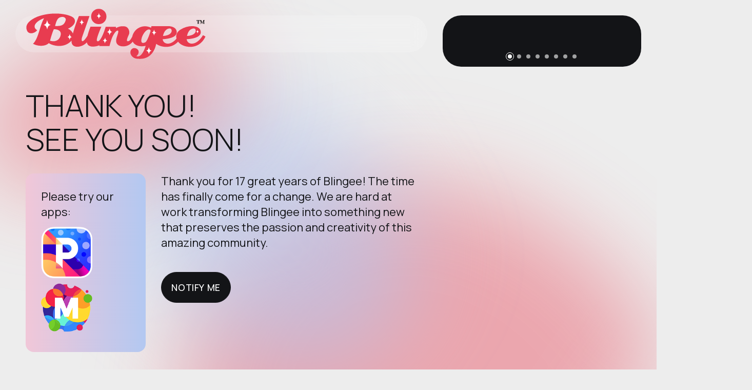

--- FILE ---
content_type: text/html
request_url: https://blingee.com/index.html
body_size: 4661
content:
<!DOCTYPE html>
<html lang="en" dir="ltr">

<head>
  <meta charset="utf-8">

    <!-- Page Title -->
    <title>Blingee.com | A Creative Community for Fans, Photos and Fun</title>

    <!-- Meta Tags -->
    <meta name="description" content="A creative community for animated pictures and graphics. Use our free online photo editor to design animated art from celebrities to anime, fantasy, emo, and goth. Fans of any topic have fun entering competitions, finding new friends, winning badges, creating ecards and scrapbooks, posting to walls and profiles and more." />
    <meta name="keywords" content="photo editor, free photo editor, online photo editor, photo effects, image effects, customize photos, create ecards, create animations, picture editor, free picture editor, online picture editor, fan, fans, pictures, pics, pix, photos, images, animation, graphics, glitter graphics, myspace glitter graphics, scrapbook, scrapbooking, glitter generator, effects generator, art, digital art, competitions" />
    
	<meta property="fb:app_id" content="3447538274" />
	
	<!--
	<meta name="apple-itunes-app" content="app-id=1641656065">
	<meta name="apple-itunes-app" content="app-id=1270565611">
	-->


    <!-- Viewport Meta-->
    <meta http-equiv="X-UA-Compatible" content="IE=edge">
    <meta name="viewport" content="width=device-width, initial-scale=1, maximum-scale=1">

    <!-- Template Favicon & Icons Start -->
    <link rel="icon" href="img/favicon/favicon.ico" sizes="any">
    <!-- Template Favicon & Icons End -->

    <!-- Template Styles Start -->
    <link rel="stylesheet" type="text/css" href="css/loaders/loader.css">
    <link rel="stylesheet" type="text/css" href="css/plugins.css">
    <link rel="stylesheet" type="text/css" href="css/main.css">
    <!-- Template Styles End -->

    <!-- Custom Browser Color Start -->
    <meta name="theme-color" content="#ededed">
    <meta name="msapplication-navbutton-color" content="#ededed">
    <meta name="apple-mobile-web-app-status-bar-style" content="#ededed">
    <!-- Custom Browser Color End -->
	
    <!-- Google tag (gtag.js) Start -->
    <script async src="https://www.googletagmanager.com/gtag/js?id=G-13YXJZ7H7M"></script>
    <script>
      window.dataLayer = window.dataLayer || [];
      function gtag(){dataLayer.push(arguments);}
      gtag('js', new Date());

      gtag('config', 'G-13YXJZ7H7M');
    </script>	
    <!-- Google tag (gtag.js) End -->
	
	<style>
	body .header {
	  opacity:1;
	}
	
	#app_logos img {
	  display:inline !important;
	  width:10rem;
	  margin-right:1.4rem;
	}
	#picadelicapp_reply_icon {
	  width:10rem;
	}
	
	.contactdata__item {
	  padding-bottom:3.0rem;
	}
	
    .swiper_wrapper {
      background-color: #131417;
      padding-bottom: 4.0rem;
	  min-height: 10.0rem;
	}
    .swiper {
      width: 100%;
	  height: auto;
      aspect-ratio: 1/1;
    }
    .innermedia__content_alt {
      position: relative;
      width: 100%;
      overflow: hidden;
    }
	
    .swiper-pagination-fraction, .swiper-pagination-custom, .swiper-horizontal > .swiper-pagination-bullets, .swiper-pagination-bullets.swiper-pagination-horizontal {
      height: 4rem;
    }
    @media only screen and (min-width: 768px) {
      .swiper-pagination-fraction, .swiper-pagination-custom, .swiper-horizontal > .swiper-pagination-bullets, .swiper-pagination-bullets.swiper-pagination-horizontal {
        height: 4rem;
      }
    }
	
    .split-slide-1 {
      background-image: url("img/samples/blingee_sample_01.gif");
    }
    .split-slide-2 {
      background-image: url("img/samples/blingee_sample_27.gif");
    }
    .split-slide-3 {
      background-image: url("img/samples/blingee_sample_06.gif");
    }
    .split-slide-4 {
      background-image: url("img/samples/blingee_sample_14.gif");
    }
    .split-slide-5 {
      background-image: url("img/samples/blingee_sample_24.gif");
    }
    .split-slide-6 {
      background-image: url("img/samples/blingee_sample_34.gif");
    }
    .split-slide-7 {
      background-image: url("img/samples/blingee_sample_29.gif");
    }
    .split-slide-8 {
      background-image: url("img/samples/blingee_sample_32.gif");
    }
	
	</style>
</head>

<body>

  <!-- Loader Start -->
  <div class="loader">
    <div class="loader">
      <div class="loader__content">
        <div class="loader__logo">
          <img src="img/logo.svg" alt="Blingee">
        </div>
      </div>
    </div>
  </div>
  <!-- Loader End -->

  <!-- Gradient Background Start -->
  <div class="fullscreen-bg">
    <div class="blur"></div>
    <div class="blur"></div>
    <div class="blur"></div>
  </div>
  <!-- Gradient Background End -->

  <!-- Header Start -->
  <header id="header" class="header blurred">

    <!-- Logo Start -->
    <div class="header__logo">
      <img src="img/logo-personal.svg" alt="Blingee">
    </div>
    <!-- Logo End -->

    <!-- Header Content Start -->
    <div class="header__content d-flex align-items-center">
      <div class="container-fluid px-0 fullheight-mobile">
        <div class="row gx-0 gx-lg-5 justify-content-end justify-content-xl-start fullheight-mobile">
          <div class="col-auto col-lg-8 fullheight-mobile">

            <!-- Header Controls Block Start -->
            <div class="header__buttons d-flex justify-content-end align-items-center">

              <!-- Notify Trigger Start -->
			  <!--
              <a id="notify-trigger" class="btn btn-s btn-s-icon" href="#0">
                <span class="btn__background dark"></span>
                <span class="btn__text light">
                  <i class="fa-solid fa-bell"></i>
                  <em class="btn-title">Notify me</em>
                  <em class="btn-hover">Notify me</em>
                </span>
              </a>
			  -->
              <!-- Notify Trigger End -->

            </div>
            <!-- Header Controls Block End -->

          </div>
          <div class="col-auto col-lg-4">
          </div>
        </div>
      </div>
    </div>
    <!-- Header Content End -->

  </header>
  <!-- Header End -->

  <!-- Main Section Start -->
  <section id="main" class="main active">
    <div class="main__content d-flex">
      <div class="container-fluid px-0 fullheight">
        <div class="row gx-0 gx-lg-5 fullheight">
  
          <!-- Inner Data Start -->
          <div class="col-12 col-lg-8 inner__data">

            <!-- Inner Section Blocks Start -->
            <div class="innerdata__blocks">
  
              <!-- Scroll Blocks (Desktop) Start -->
              <div class="blocks__scroll">

                <!-- Inner Container - Section Title Start -->
                <div class="blocks__container">
                  <div class="content-block">
                    <div class="container-fluid px-0">
                      <div class="row gx-5">
                        <div class="col-12">
                          <h2 class="inner__title">Thank you!<br />See you soon!</h2>
                        </div>
						<!--
                        <div class="col-12 col-md-12">
                          <p class="inner__text">Thank you for 17 great years of Blingee! The time has finally come for a change. We are hard at work transforming Blingee into something new that preserves the passion and creativity of this amazing community.</p>
						  <br />
                          <button class="btn btn-l" type="submit" id="notify-trigger">
                            <span class="btn__background dark"></span>
                            <span class="btn__text light">
                              <em class="btn-title">Notify me</em>
                              <em class="btn-hover">Notify me</em>
                            </span>
                          </button>
                        </div>
						-->
                        <div class="col-12 col-md-4">
                          <div class="contactdata__item contactdata-item-1 card-auto card-gradient border-radius-s">
                            <div class="contactdata__title">
                              <p>Please try our apps:</p>
                            </div>
                            <div class="contactdata__descr">
                              <p id="app_logos">
							    <!--
                                <a href="https://picadelicapp.com"><img id="picadelicapp" src="img/icons/picadelic-155x155.png" alt="Picadelic App" /></a> 
								-->
                                <a href="https://link.picadelicapp.com/blingee"><img id="picadelicapp" src="img/icons/picadelic-155x155.png" alt="Picadelic App" /></a> 
								<!--
                                <a href="https://moshowapp.com"><img id="moshow" src="img/icons/moshow-144x144.png" alt="MoShow" /></a>
								-->
                                <a href="https://link.moshowapp.com/blingee"><img id="moshow" src="img/icons/moshow-144x144.png" alt="MoShow" /></a>
								<!--
                                <a href="https://www.fxguruapp.com"><img id="fxguru" src="img/icons/fxguru-144x144.png" alt="FxGuru" /></a>
								-->
                              </p>
                            </div>
                          </div>
                        </div>
                        <div class="col-12 col-md-8">
                          <p class="inner__text">Thank you for 17 great years of Blingee! The time has finally come for a change. We are hard at work transforming Blingee into something new that preserves the passion and creativity of this amazing community.</p>
						  <br />
                          <button class="btn btn-l" type="submit" id="notify-trigger">
                            <span class="btn__background dark"></span>
                            <span class="btn__text light">
                              <em class="btn-title">Notify me</em>
                              <em class="btn-hover">Notify me</em>
                            </span>
                          </button>
                        </div>
                      </div>
                    </div>
                  </div>
                </div>
                <!-- Inner Container - Section Title End -->

                <!-- Inner Container - Contact Data Start -->
                <div class="blocks__container">
                  <div class="content-block">
                    <div class="container-fluid p-0">
                      <div class="row gx-5 gy-5 align-items-stretch">
                        <!-- contact data single item -->
                        <div class="col-12 col-md-6 col-xl-8" style="display:none;">
                          <div class="contactdata__item contactdata-item-1 card-auto card-gradient border-radius-s">
                            <div class="contactdata__title">
                              <h5>Try our other apps</h5>
                            </div>
                            <div class="contactdata__descr">
                              <p id="app_logos">
							    <!--
                                <a href="https://picadelicapp.com"><img id="picadelicapp" src="img/icons/picadelic-155x155.png" alt="Picadelic App" /></a> 
								-->
                                <a href="https://link.picadelicapp.com/blingee"><img id="picadelicapp" src="img/icons/picadelic-155x155.png" alt="Picadelic App" /></a> 
								<!--
                                <a href="https://moshowapp.com"><img id="moshow" src="img/icons/moshow-144x144.png" alt="MoShow" /></a>
								-->
                                <a href="https://link.moshowapp.com/blingee"><img id="moshow" src="img/icons/moshow-144x144.png" alt="MoShow" /></a>
								<!--
                                <a href="https://www.fxguruapp.com"><img id="fxguru" src="img/icons/fxguru-144x144.png" alt="FxGuru" /></a>
								-->
                              </p>
                            </div>
                          </div>
                        </div>
                        <!-- contact data single item -->
						<!--
                        <div class="col-12 col-md-6 col-xl-4">
						-->
                        <div class="col-12 col-md-12 col-xl-12">
                          <div class="contactdata__item contactdata-item-2 card-auto card-white border-radius-s">
                            <div class="contactdata__title">
                              <h5>Contact</h5>
                            </div>
                            <div class="contactdata__descr">
                              <p class="small">
                                <a id="lnkEmail" class="contact-link" href="#0"></a>
                              </p>
                            </div>
                          </div>
                        </div>
                      </div>
                    </div>
                  </div>
                </div>
                <!-- Inner Container - Contact Data End -->
  
              </div>
              <!-- Scroll Blocks (Desktop) End -->
              
            </div>
            <!-- Inner Section Blocks End -->

          </div>
          <!-- Inner Data End -->
  
          <!-- Inner Media Start -->
		  <!--
          <div class="col-12 col-lg-4 inner__media">
		  -->
          <div class="col-12 col-lg-4 inner__media">
		    
            <!-- Inner Media Content Start -->
			<!--
            <div class="innermedia__content border-radius-l">
			-->
            <div class="innermedia__content_alt border-radius-l d-flex align-items-center swiper_wrapper">
  
              <!-- Image Background Start -->
			  <!--
              <div class="innermedia__image innermedia-image-2"></div>
			  -->
              <!-- Image Background End -->
  
              <!-- Main Section Split Swiper Slider Start -->
              <!-- Slider main container -->
			  <!--
              <div class="swiper">
			  -->
              <div class="swiper">
                <!-- Additional required wrapper -->
                <div class="swiper-wrapper">
                  <!-- Slides -->
                  <div class="swiper-slide split-slide split-slide-1"></div>
                  <div class="swiper-slide split-slide split-slide-2"></div>
                  <div class="swiper-slide split-slide split-slide-3"></div>
                  <div class="swiper-slide split-slide split-slide-4"></div>
                  <div class="swiper-slide split-slide split-slide-5"></div>
                  <div class="swiper-slide split-slide split-slide-6"></div>
                  <div class="swiper-slide split-slide split-slide-7"></div>
                  <div class="swiper-slide split-slide split-slide-8"></div>
                </div>
                <!-- Pagination -->
				<!--
                <div class="swiper-pagination split-slider-pagination-emeric d-flex align-items-center justify-content-center"></div>
				-->
                <!-- Navigation buttons -->
				<!--
                <div class="swiper-button-prev split-slider-btn-emeric split-slider-btn-emeric-prev">
                  <span class="circle"></span>
                  <i class="fa-solid fa-chevron-left"></i>
                </div>
                <div class="swiper-button-next split-slider-btn-emeric split-slider-btn-emeric-next">
                  <span class="circle"></span>
                  <i class="fa-solid fa-chevron-right"></i>
                </div>
				-->
              </div>
              <!-- Main Section Split Swiper Slider End -->
			  
			  <!--
			  -->
              <div class="swiper-pagination split-slider-pagination-emeric d-flex align-items-center justify-content-center swiper-pagination-custom"></div>
            </div>
            <!-- Inner Media Content End -->
  
          </div>
          <!-- Inner Media End -->
  
        </div>
      </div>
    </div>
  </section>
  <!-- Main Section End -->

  <!-- Notify Popup Start -->
  <div id="notify" class="popup notify">
    <div class="popup__container">

      <!-- Popup Content Start -->
      <div class="popup__content border-radius-l">
        <!-- popup close button -->
        <a id="notify-close" class="btn btn-s btn-s-icon popup-close" href="#0">
          <span class="btn__background light"></span>
          <span class="btn__text dark">
            <i class="fa-solid fa-xmark"></i>
            <em class="btn-title">Close</em>
            <em class="btn-hover">Close</em>
          </span>
        </a>

        <!-- Notify Popup Title Start -->
        <div class="popup-title">
          <p class="popup-title__title">Get to know about our launch</p>
          <p class="popup-title__text">Subscribe to our newsletter and we will send you a notification about the launch of our new site.</p>
        </div>
        <!-- Notify Popup Title End -->

        <!-- Notify Form Container Start -->
        <div class="form-container">

          <!-- Reply Messages Start-->
          <div class="reply-group subscription-ok">
            <i class="fa-solid fa-circle-check reply-group__icon"></i>
            <p class="reply-group__title txt-light">Done!</p>
            <span class="reply-group__text">Thanks for subscribing. We will send you a notification about our launch.</span>
			<!--
            <span class="reply-group__text">Thanks for subscribing. In the meantime, please <a href="https://link.picadelicapp.com/blingee">try our new app, Picadelic!</a>.</span>
			<a href="https://link.picadelicapp.com/blingee"><img id="picadelicapp_reply_icon" src="img/icons/picadelic-155x155.png" alt="Picadelic App" /></a> 
			-->
          </div>
          <div class="reply-group subscription-error">
            <i class="fa-solid fa-face-frown-open reply-group__icon"></i>
            <p class="reply-group__title">Ooops!</p>
            <span class="reply-group__text">Something went wrong. Please try again later.</span>
          </div>
          <!-- Reply Messages End-->

          <!-- Notify Contact Form Start-->
          <form class="form notify-form form-dark">
            <input class="margin-l" type="email" placeholder="Your Email" required>
            <button class="btn btn-l" type="submit">
              <span class="btn__background dark"></span>
              <span class="btn__text light">
                <em class="btn-title">Submit</em>
                <em class="btn-hover">Submit</em>
              </span>
            </button>
          </form>
          <!-- Notify Contact Form End-->

        </div>
        <!-- Notify Form Container End -->

      </div>
      <!-- Popup Content End -->

    </div>
  </div>
  <!-- Notify Popup End -->

  <!-- Root element of PhotoSwipe. Must have class pswp. -->
  <div class="pswp" tabindex="-1" role="dialog" aria-hidden="true">

    <!-- Background of PhotoSwipe.
    It's a separate element, as animating opacity is faster than rgba(). -->
    <div class="pswp__bg"></div>

    <!-- Slides wrapper with overflow:hidden. -->
    <div class="pswp__scroll-wrap">

      <!-- Container that holds slides. PhotoSwipe keeps only 3 slides in DOM to save memory. -->
      <!-- don't modify these 3 pswp__item elements, data is added later on. -->
      <div class="pswp__container">
          <div class="pswp__item"></div>
          <div class="pswp__item"></div>
          <div class="pswp__item"></div>
      </div>

      <!-- Default (PhotoSwipeUI_Default) interface on top of sliding area. Can be changed. -->
      <div class="pswp__ui pswp__ui--hidden">

        <div class="pswp__top-bar">

          <!--  Controls are self-explanatory. Order can be changed. -->

          <div class="pswp__counter"></div>

          <button class="pswp__button pswp__button--close" title="Close (Esc)"></button>

          <button class="pswp__button pswp__button--share" title="Share"></button>

          <button class="pswp__button pswp__button--fs" title="Toggle fullscreen"></button>

          <button class="pswp__button pswp__button--zoom" title="Zoom in/out"></button>

          <!-- Preloader demo http://codepen.io/dimsemenov/pen/yyBWoR -->
          <!-- element will get class pswp__preloader-active when preloader is running -->
          <div class="pswp__preloader">
                  <div class="pswp__preloader__icn">
                    <div class="pswp__preloader__cut">
                      <div class="pswp__preloader__donut"></div>
                    </div>
                  </div>
          </div>
        </div>

          <div class="pswp__share-modal pswp__share-modal--hidden pswp__single-tap">
              <div class="pswp__share-tooltip"></div>
          </div>

          <button class="pswp__button pswp__button--arrow--left" title="Previous (arrow left)">
          </button>

          <button class="pswp__button pswp__button--arrow--right" title="Next (arrow right)">
          </button>

          <div class="pswp__caption">
              <div class="pswp__caption__center"></div>
          </div>

      </div>

    </div>

  </div>

  <script src="js/libs.min.js"></script>
  <script src="js/gallery-init.js"></script>
  <script src="js/custom.js"></script>
  
	<script type="text/javascript">
	function onLoadCallback()
	{
		var elEmailLink = document.getElementById('lnkEmail');
		var strEmail = "support" + "@" + "blingee" + ".com";
		elEmailLink.innerHTML = strEmail;
		elEmailLink.setAttribute("href", "mailto:" + strEmail);		
	}
	window.onload = onLoadCallback;
	</script>
  
</body>

</html>